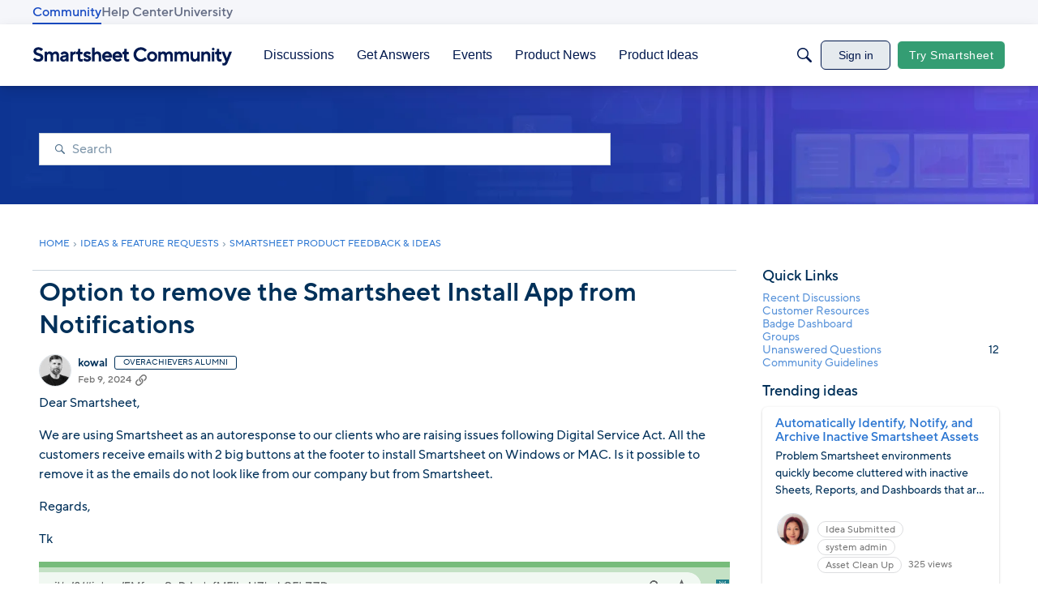

--- FILE ---
content_type: text/javascript; charset=utf-8
request_url: https://cdn.bizible.com/xdc.js?_biz_u=e9a2bacbbf414ce3ba1aab05d2a84eff&_biz_h=-1719904874&cdn_o=a&jsVer=4.25.11.25
body_size: 215
content:
(function () {
    BizTrackingA.XdcCallback({
        xdc: "e9a2bacbbf414ce3ba1aab05d2a84eff"
    });
})();
;
